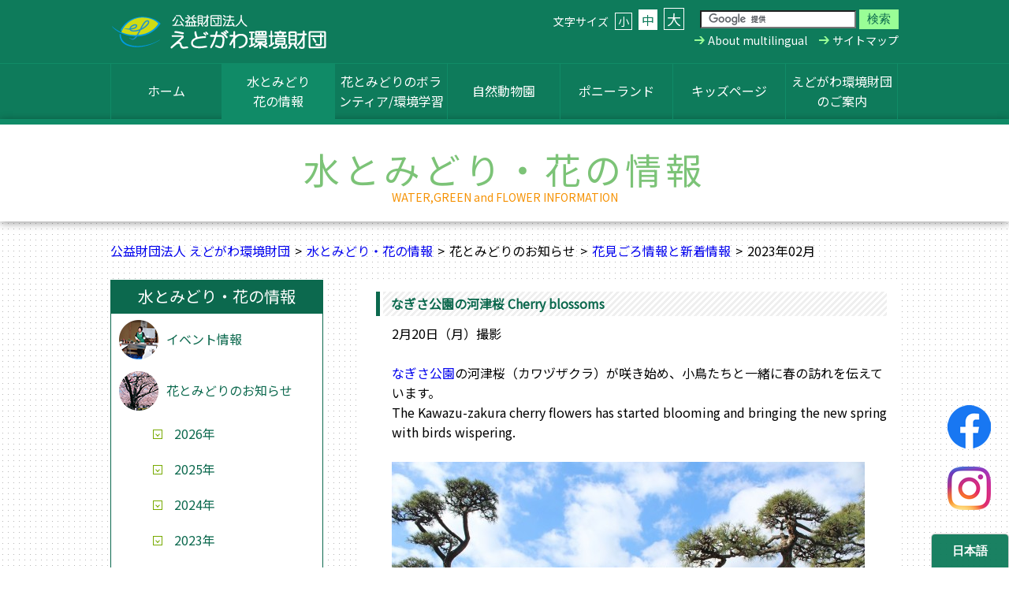

--- FILE ---
content_type: text/html
request_url: https://www.edogawa-kankyozaidan.jp/nature/flower/migoro/2023-02/
body_size: 40842
content:
<!DOCTYPE html>
<html lang="ja">
<head>
	<meta http-equiv="Content-Type" content="text/html; charset=utf-8">
	<meta name="viewport" content="width=device-width, initial-scale=1.0, minimum-scale=1.0, maximum-scale=4.0, user-scalable=1" />
		<meta property="og:image" content="https://www.edogawa-kankyozaidan.jp/files/open/park_flower_migoro/63f2fb25co1cryxtd3icm_image.jpg" />
		<meta property="og:title" content="なぎさ公園の河津桜  Cherry blossoms" />
	<title>2023年02月 - 花とみどりのお知らせ - 水とみどり・花の情報 - 公益財団法人 えどがわ環境財団</title>
	<link rel="stylesheet" type="text/css" href="/css/reset.css">
<link rel="stylesheet" type="text/css" href="/css/main.css?v=6" media="print, screen and (min-width: 641px)">
<link rel="stylesheet" type="text/css" href="/css/sp/main.css?v=5" media="only screen and (max-width: 640px)">
<link rel="stylesheet" type="text/css" href="/css/common.css?v=2">
	<link rel="stylesheet" type="text/css" href="/css/page/nature.css">
	<!--[if lte IE 8]><script src="/js/html5shiv.js"></script></script><![endif]-->
<script src="//ajax.googleapis.com/ajax/libs/jquery/1.11.1/jquery.min.js"></script>
<script type="text/javascript" src="/js/ch_fontsize.js"></script>
<script type="text/javascript">
$(function() {
	var windowWidth = $(window).width();
	var windowSm = 640;
	if (windowWidth <= windowSm ) {
		var currentScrollY;
		current_scrollY = $(window).scrollTop();
		$("#open_menu").on("click", function() {
			$('body').css( { "position":"fixed","width":"100%","top": -currentScrollY } );
			if($("div#open_menu").hasClass("menu_active")) {
				$("header nav").slideToggle();
				$("div#open_menu").removeClass("menu_active");
				$('main,footer').css({
					transition: "0.3s",
					background: "transparent",
					opacity: "1.0",
				});
			}else{
				$(this).toggleClass("menu_active");
				$("header nav").slideToggle();
				$('main,footer').css({
					transition: "1.0s",
					background: "#000",
					opacity: "0.2",
				});
			}
		});
		$('main').on('touchstart ',function() {
			$('body').css( { "position":"static","width":"auto","top":"auto" } );
			$("html,body").scrollTop(currentScrollY);
			if($("div#open_menu").hasClass("menu_active")) {
				$('header nav').fadeToggle();
				$("div#open_menu").removeClass("menu_active");
				$('main,footer').css({
					transition: "0.3s",
					background: "transparent",
					opacity: "1.0",
				});
			}
		});
		$('.pagelist li a').each(function() {
			if($(this).children('img').length){
				var pagelist_icon;
				pagelist_icon = $(this).children('img').attr('src');
				pagelist_icon = pagelist_icon.replace("button","icon");
				$(this).css('background-image', 'url('+pagelist_icon+')');
			}
		});

		$('.ttc').each(function() {
			var str = $(this).html();
			$(this).html($('<a>').attr('href', 'tel:' + $(this).text().replace(/-/g, '')).append(str + '</a>'));
		});
	}
	$('#submit').prop('disabled', true);
	$('[type="radio"]').on('click', function() {
		$('#submit').prop('disabled', false);
	});

	$(".ewu_toggle").click(function() {
		$(this).next().slideToggle(500);
		return false;
	});

});
var _gaq = _gaq || [];
_gaq.push(['_setAccount', 'UA-25989071-1']);
_gaq.push(['_trackPageview']);
</script>
<script async src="https://www.googletagmanager.com/gtag/js?id=G-PGESF2R2Q5"></script>
<script>
  window.dataLayer = window.dataLayer || [];
  function gtag(){ dataLayer.push(arguments); }
  gtag('js', new Date());

  gtag('config', 'G-PGESF2R2Q5');
</script>

<script src="//d.bablic.com/snippet/5e8be41dc8ff600001398500.js?version=3.9"></script>	<script>
		$(function(){
			$(".toggle_year a").on("click", function() {
				$(this).next().slideToggle(1000);
			});
		});	
	</script>
</head>
<body id="nature">
<header>
	<div class="brand">
		<h1><a href="/"><img src="/img/brand.png" alt="公益財団法人 えどがわ環境財団" width="275" height="45" /></a></h1>
		<fieldset id="gs">
			<form action="//www.google.com/cse" id="cse-search-box">
				<div>
					<input type="hidden" name="cx" value="010366806805233613526:4iqzrovuq-u" />
					<input type="hidden" name="ie" value="UTF-8" />
					<input type="text" id="q" name="q" />
					<input type="submit" name="sa" value="検索" class="button_submit" />
				</div>
			</form>
			<script type="text/javascript" src="//www.google.com/cse/brand?form=cse-search-box&amp;lang=ja"></script>
		</fieldset>
		<div id="ch_size">
			文字サイズ
			<a class="ch_small" onclick="ch_font_small(this)" onkeypress="ch_font_small(this)">小</a>
			<a class="ch_medium" onclick="ch_font_middle(this)" onkeypress="ch_font_middle(this)" id="now_size">中</a>
			<a class="ch_large" onclick="ch_font_large(this)" onkeypress="ch_font_large(this)">大</a>
		</div>
		<ul class="link">
			<li class="multilingual"><a href="/multilingual/">About multilingual</a></li>
			<li class="sitemap"><a href="/sitemap/">サイトマップ</a></li>
		</ul>
	</div>
	<div id="open_menu"><img src="/img/open_menu.svg" alt="menu"><br>MENU</div>
	<nav>
		<ul>
			<li class=""><a href="/">ホーム</a></li>
			<li class="nature"><a href="/nature/">水とみどり<br>花の情報</a></li>
			<li class="volunteer"><a href="/volunteer/">花とみどりのボランティア/環境学習</a></li>
			<li class="zoo"><a href="/zoo/">自然動物園</a></li>
			<li class="pony"><a href="/pony/">ポニーランド</a></li>
			<li class="kids"><a href="/kids/">キッズページ</a></li>
			<li class="about"><a href="/about/">えどがわ環境財団のご案内</a></li>
		</ul>
	</nav>
</header>
<h2>水とみどり・花の情報<span>WATER,GREEN and FLOWER INFORMATION</span></h2>
<main>
	<div id="topicpath">
		<ul>
			<li><a href="http://www.edogawa-kankyozaidan.jp">公益財団法人 えどがわ環境財団</a></li><li><a href="/nature/">水とみどり・花の情報</a></li><li>花とみどりのお知らせ</li><li><a href="/nature/flower/migoro/">花見ごろ情報と新着情報</a></li><li>2023年02月</li>
		</ul>
	</div>
	<section>
					<section id="flower_590">
				<h4>なぎさ公園の河津桜  Cherry blossoms</h4>
				<p>2月20日（月）撮影</p>
<p>&nbsp;</p>
<p><a href="https://www.city.edogawa.tokyo.jp/e066/kuseijoho/gaiyo/shisetsuguide/bunya/koendobutsuen/c_recreation/nagisa.html">なぎさ公園</a>の河津桜（カワヅザクラ）が咲き始め、小鳥たちと一緒に春の訪れを伝えています。</p>
<p>The Kawazu-zakura cherry flowers has started blooming and bringing the new spring with birds wispering.&nbsp;</p>
<p>&nbsp;</p>
<p><img src="/files/file/2d397f98e03389c67d7e7285b07f639d.jpg" width="600" /></p>
<p>春になるとツツジが咲き揃う展望の丘を下から撮りました。</p>
<p>You will be able to enjoy azarea flowers in this coming spring.</p>
<p>&nbsp;</p>
<p><img src="/files/file/9dfafcb662c2275497c532efe8fa6285.jpg" width="600" /></p>
<p>河津桜は、寒緋桜（カンヒザクラ）と大島桜（オオシマザクラ）との自然交配種と推定されています。</p>
<p>Kawazu-zakura has a roots of mixed Kanhi-zakura and Ooshima-zakura.</p>
<p>&nbsp;</p>
<p><img src="/files/file/613934740408814a60bb9d077051fa98.jpg" width="600" /></p>
<p>明るいピンクの河津桜は、おおむね１カ月ほど開花を楽しむことができます。ソメイヨシノよりだいぶ長い！</p>
<p>We can see the bloosom for about one month. It would be longer than the Somei-yoshino sakura cherries.</p>
<p>&nbsp;</p>
<p><img src="/files/file/9d949fdb0b4aed0e540ff372d93bdae8.jpg" width="600" height="400" /></p>
<p>&nbsp;現在、2023年11月オープンの<a href="https://www.city.edogawa.tokyo.jp/e081/kuseijoho/keikaku/bungakukan/index.html">魔法の文学館～江戸川区角野栄子児童文学館～</a>が建設中で工事を行っています。下の歩道から遠目で河津桜がご覧いただけます。</p>
<p><span style="font-size: 14px;">※南側の園路は入ることができません。</span></p>
<p><span style="font-size: 14px;">Unfornunately, there is a fence for the Kadoni Eiko's new facirity but you can enjoy the fine view from another walking course.</span></p>
<p>&nbsp;</p>
<p><img src="/files/file/ab5d35b7c578f6a17730c6de8416393d.jpg" alt="" width="600" height="400" /></p>
<p>展望の丘から旧江戸川が眺められます。</p>
<p>満開になった河津桜越しに眺めるのも良さそうですね（^^）</p>
<p>The view of the Edogawa river beyond the Kawazu-zakura.</p>
<p>&nbsp;</p>
<p>&nbsp;</p>
<p>問い合わせは、花とみどりの啓発係まで　03-5662-5542</p>
<p>&nbsp;inquiries : Flower and Green Enlightenment Subsection&nbsp;</p>
				<br>
				<p class="contents_date">2023年02月20日</p>
			</section>
					<section id="flower_587">
				<h4>葛西臨海公園の水仙　daffodils</h4>
				<p>２月２日（木）撮影</p>
<p>&nbsp;</p>
<p>冬の曇り空の下でも、春を告げる花「水仙」は<a href="https://www.city.edogawa.tokyo.jp/e066/kuseijoho/gaiyo/shisetsuguide/bunya/koendobutsuen/kasai.html">葛西臨海公園</a>でいきいきと咲いていました。なんと、その数５万７千球！</p>
<p>この水仙を見ながらパフォーマンスやフードが楽しめる<span style="color: #ffff99; background-color: #ff9900;"><a href="https://www.edogawa-kankyozaidan.jp/nature/event/985/"><span style="color: #ffffff;">水仙まつり</span></a></span>は２月１１日(土)、　１２(日)に行われます！</p>
<p>まだ寒い日は続きますが、イベントに参加して暖かくなりましょう（^^）</p>
<p>&nbsp;</p>
<p>The daffodills bloom to say that spring is coming even under the winter cold cloudy day. There are 57,000 bulbs of daffodils at the Kasai Rinkai Koen Park, Wow!!</p>
<p>It's on 11th and 12th of this month the event Suisen-Matsuri you can enjoy performances and stand shop foods with watching the flowers.</p>
<p>It's been cold days but why don't you to have fun coming to the event? (^^)</p>
<p>&nbsp;</p>
<p><img src="/files/file/05c2dd345a6ab6b4f90c84bbd5c4a3f7.jpg" width="600" /></p>
<p><img src="/files/file/899bf680ebd3472c35589ced572cac1b.jpg" width="600" /></p>
<p><img src="/files/file/f473292328801ad9c5e8b4b0d440e15e.jpg" width="600" /></p>
<p>&nbsp;是非、<a href="https://www.edogawa-kankyozaidan.jp/nature/event/985/">水仙まつり</a>にお越しください♪</p>
<p>See you at the Rinkai Koen Park!!&nbsp;</p>
<p>&nbsp;</p>
<p>&nbsp;</p>
<p>問い合わせは、花とみどりの啓発係まで　03-5662-5542</p>
<p>&nbsp;inquiries : Flower and Green Enlightenment Subsection&nbsp;</p>
<p>&nbsp;</p>
				<br>
				<p class="contents_date">2023年02月06日</p>
			</section>
					<section id="flower_586">
				<h4>桜の苔玉　moss-balls</h4>
				<p>２月３日（金）撮影</p>
<p>&nbsp;</p>
<p>ボランティアさんたち（花とみどりの応援団）と一緒に<a href="https://www.edogawa-kankyozaidan.jp/volunteer/wakabato/">わかばと花工房</a>で桜の苔玉（こけだま）を作りました！</p>
<p>こちらは２月１１日(土)･１２(日)に<a href="https://www.city.edogawa.tokyo.jp/e066/kuseijoho/gaiyo/shisetsuguide/bunya/koendobutsuen/kasai.html">葛西臨海公園</a>で行われる<span style="color: #ffff99; background-color: #ff9900;"><a href="https://www.edogawa-kankyozaidan.jp/nature/event/985/"><span style="color: #ffffff;">水仙まつり</span></a></span>で販売します。</p>
<p>作り方をご紹介します！</p>
<p>&nbsp;</p>
<p>Volunteers and we made "Moss-Balls" to sell them at the Suisen-Matsuri festa in the Kasai Rinkai Koen park on Feb. 11th Sat., 12th Sun.</p>
<p>Let us show you how to make tha moss-balls.</p>
<p>&nbsp;</p>
<p><img src="/files/file/bb8f9f2ecf478affb6ab888f5c493a03.jpg" alt="" width="600" /></p>
<p>はじめに粘土のような粘性があるケト土を使用します。触ると気持ちいい～!!</p>
<p>Make it by wetty soil named "Keto-Tsuch" in Japanese.&nbsp;</p>
<p>&nbsp;</p>
<p><img src="/files/file/3abe2e488dee4e858b8db7178148c1be.jpg" alt="" width="600" /></p>
<p>また旭山という桜の樹種を使用します。</p>
<p>This tree is a kind of Sakura(cherry) tree named Asahiyama.</p>
<p>&nbsp;</p>
<p><img src="/files/file/eb167464dac420514194d25071bba90c.jpg" alt="" width="300" /><img src="/files/file/2434a1ee516f293418bfbea333d2257e.jpg" alt="" width="300" /></p>
<p>続いてポットから出して土を取り除き、根っこを水洗いをします。</p>
<p>Wash roots by water.</p>
<p>&nbsp;</p>
<p><img src="/files/file/f1a8cb023b89d0f8ea67c583592ab420.jpg" alt="" width="600" /></p>
<p>その後、ケト土を根っこの部分に丸めながらくっつけます。</p>
<p>Cover the roots by the Keto-Tsuchi soil like making a small ball.</p>
<p>&nbsp;</p>
<p><img src="/files/file/530f098ffaaa27ebe26c2dbeac36e43f.jpg" alt="" width="600" /></p>
<p>丸まったケト土に苔をつけていきます。糸でとめたら完成！</p>
<p>Then cover the ball by moss!!</p>
<p>&nbsp;</p>
<p><img src="/files/file/19ed0ab9d6082fff8d3a491541d5a5b9.jpg" alt="" width="600" /></p>
<p>制作した桜の苔玉がとても可愛らしい印象です。桜が咲くのが楽しみですね♪</p>
<p>What do you think this?&nbsp; Can't wait the Cherry blossom season, right?</p>
<p>&nbsp;</p>
<p><img src="/files/file/5acb5866bbe80fcb3083ccbec8ffda05.jpg" alt="" width="600" /></p>
<p>　　　　　　　　　　　　　　　　　　　　　　<span style="font-size: 14px;">※開花イメージ image of blooming</span></p>
<p>&nbsp;</p>
<p>皆さん<a href="https://www.edogawa-kankyozaidan.jp/nature/event/985/">水仙まつり</a>は２月１１日(土)･１２(日)で<a href="https://www.city.edogawa.tokyo.jp/e066/kuseijoho/gaiyo/shisetsuguide/bunya/koendobutsuen/kasai.html">葛西臨海公園</a>です！</p>
<p>ぜひ私たちが一生懸命作った桜の苔玉を買いに来てね～（^^）</p>
<p>お待ちしてます♪</p>
<p>The Suisen-Matsri fes will take place on Feb. 11th Sat., 12th Sun.</p>
<p>We welcome you to come up to our flower and moss-ball introducing booth.</p>
<p>&nbsp;</p>
<p>&nbsp;</p>
<p>問い合わせは、花とみどりの啓発係まで　03-5662-5542</p>
<p>&nbsp;inquiries : Flower and Green Enlightenment Subsection&nbsp;</p>
<p>&nbsp;</p>
				<br>
				<p class="contents_date">2023年02月03日</p>
			</section>
					<section id="flower_585">
				<h4>チャレンジ・ザ・ドリーム</h4>
				<p>2月1日（水）撮影</p>
<p>&nbsp;</p>
<p>職場体験の<span style="color: #333399;"><a href="https://www.city.edogawa.tokyo.jp/e070/kosodate/kyoiku/kyouiku/tokushoku/challenge_the_dream.html"><span style="color: #ccffcc; background-color: #000080;"><span style="background-color: #008000;">チャレンジ・ザ・ドリーム</span></span></a></span>が実施されました。</p>
<p>&nbsp;</p>
<p>小岩第三中学校の生徒さんが、えどがわ環境財団のお仕事を体験しました。&nbsp;</p>
<p>&nbsp;<a href="https://www.edogawa-kankyozaidan.jp/volunteer/wakabato/">わかばと花工房</a>でリサイクル用として持ち込まれた土を天日干しをし、日光消毒を行いました。それらを振るい機にかける作業を一生懸命に行っていました。</p>
<p>&nbsp;</p>
<p>最後まで4人で協力しながら指示された作業に取り組んでいて、感心です。</p>
<p>これからもいろんなことにチャレンジを続けて欲しいですね♪</p>
<p>&nbsp;</p>
<p>&nbsp;The Edogawa City has a program named "Challenge the Dream" for junior high students to have a working experience.</p>
<p>&nbsp;Some of students from Koiwa-Daisan junior high school had experiences of the Edogawa Environment Foundation jobs.&nbsp;</p>
<p>&nbsp;They worked for remaking soil for plant which Edogawa city citizens brought in as a recycle.</p>
<p>&nbsp;The students really worked well. We just hope them to have many new challenges in their life.</p>
<p>&nbsp;</p>
<p>&nbsp;</p>
<p><img src="/files/file/e6a637f7a70159844cdd9f0173ebfce7.jpg" alt="" width="600" /></p>
<p>土を天日干ししています。 Dry soil under the sunshine.</p>
<p>&nbsp;</p>
<p>&nbsp;<img src="/files/file/0b3fbe8dc8fa71b31239e8d52c47879a.jpg" alt="" width="600" /></p>
<p>土ふるいをして、土の再生のための下処理を行っています。</p>
<p>Put things out eccept plant soil.</p>
<p>&nbsp;</p>
<p><img src="/files/file/31d997896f6ba653bfe55d8846423084.jpg" alt="" width="600" /></p>
<p>わかばと花工房で生産した腐葉土を袋詰めしています。</p>
<p>Put mulch made at the Wakabato Flower Garden in a plastic bags to keep them.&nbsp;</p>
<p>&nbsp;</p>
<p><img src="/files/file/da7a30a61fb6619a12fb7496cd288539.jpg" alt="" width="600" /></p>
<p>再利用のために持ち込まれた土の一部を江戸川グランドに搬入し、野球場の外野の外側の整備に活用しています。</p>
<p>Some of the soil be used for keep the baceball ground condition good.</p>
<p>&nbsp;</p>
<p>&nbsp;</p>
<p>&nbsp;</p>
<p><span style="font-size: 18px;">問い合わせは、花とみどりの啓発係まで　<span style="color: #008000;">03-5662-5542</span></span></p>
<p><span style="font-size: 18px;">&nbsp;inquiries : Flower and Green Enlightenment Subsection&nbsp;</span></p>
<p>&nbsp;</p>
<p>&nbsp;</p>
<p>&nbsp;</p>
				<br>
				<p class="contents_date">2023年02月02日</p>
			</section>
				<div class="pager">
							<p class="left"><a href="/nature/flower/migoro/2023-01/">&lt; 2023年01月の記事</a></p>
										<p class="right"><a href="/nature/flower/migoro/2023-03/">2023年03月の記事 &gt;</a></p>
					</div>
		<div id="enquete">
	<strong>より良いサイトへと改善するためにみなさまのご意見をお聞かせください</strong>
	<form action="/feedback/" method="post" target="_blank">
		<p>
			このページの情報は皆様のお役に立ちましたか？（必須）<br>
			<label><input type="radio" name="point" value="はい">はい</label>
			<label><input type="radio" name="point" value="いいえ">いいえ</label>
		</p>
		<p>
			このページに対するご意見・ご要望がありましたらご記入ください。（任意）<br />
			なお、ご意見お問い合わせへの返信は行っておりませんのでご了承ください。<br>
		</p>
		<textarea name="text" rows="2" cols="45"></textarea>
		<input type="hidden" value="/nature/flower/migoro/2023-02/" name="pageurl">
		<input type="submit" id="submit" value="送信">
	</form>
</div>
	</section>
	<nav>
	<b class="largetitle">水とみどり・花の情報</b>
	<ul>
		<li class="event"><a href="/nature/event/">イベント情報</a></li>
		<li class="flower"><a href="/nature/flower/migoro/">花とみどりのお知らせ</a></li>
																			<li class="second toggle_year"><a>2026年</a>
						<ul>
																			<li class="second"><a href="/nature/flower/migoro/2026-01/">2026年01月の記事</a></li>
																					</ul>
					</li>
					<li class="second toggle_year"><a>2025年</a>
						<ul>
													<li class="second"><a href="/nature/flower/migoro/2025-12/">2025年12月の記事</a></li>
															<li class="second"><a href="/nature/flower/migoro/2025-11/">2025年11月の記事</a></li>
															<li class="second"><a href="/nature/flower/migoro/2025-10/">2025年10月の記事</a></li>
															<li class="second"><a href="/nature/flower/migoro/2025-09/">2025年09月の記事</a></li>
															<li class="second"><a href="/nature/flower/migoro/2025-08/">2025年08月の記事</a></li>
															<li class="second"><a href="/nature/flower/migoro/2025-07/">2025年07月の記事</a></li>
															<li class="second"><a href="/nature/flower/migoro/2025-06/">2025年06月の記事</a></li>
															<li class="second"><a href="/nature/flower/migoro/2025-05/">2025年05月の記事</a></li>
															<li class="second"><a href="/nature/flower/migoro/2025-04/">2025年04月の記事</a></li>
															<li class="second"><a href="/nature/flower/migoro/2025-03/">2025年03月の記事</a></li>
															<li class="second"><a href="/nature/flower/migoro/2025-02/">2025年02月の記事</a></li>
															<li class="second"><a href="/nature/flower/migoro/2025-01/">2025年01月の記事</a></li>
																					</ul>
					</li>
					<li class="second toggle_year"><a>2024年</a>
						<ul>
													<li class="second"><a href="/nature/flower/migoro/2024-12/">2024年12月の記事</a></li>
															<li class="second"><a href="/nature/flower/migoro/2024-11/">2024年11月の記事</a></li>
															<li class="second"><a href="/nature/flower/migoro/2024-10/">2024年10月の記事</a></li>
															<li class="second"><a href="/nature/flower/migoro/2024-09/">2024年09月の記事</a></li>
															<li class="second"><a href="/nature/flower/migoro/2024-08/">2024年08月の記事</a></li>
															<li class="second"><a href="/nature/flower/migoro/2024-07/">2024年07月の記事</a></li>
															<li class="second"><a href="/nature/flower/migoro/2024-06/">2024年06月の記事</a></li>
															<li class="second"><a href="/nature/flower/migoro/2024-05/">2024年05月の記事</a></li>
															<li class="second"><a href="/nature/flower/migoro/2024-04/">2024年04月の記事</a></li>
															<li class="second"><a href="/nature/flower/migoro/2024-03/">2024年03月の記事</a></li>
															<li class="second"><a href="/nature/flower/migoro/2024-02/">2024年02月の記事</a></li>
															<li class="second"><a href="/nature/flower/migoro/2024-01/">2024年01月の記事</a></li>
																					</ul>
					</li>
					<li class="second toggle_year"><a>2023年</a>
						<ul>
													<li class="second"><a href="/nature/flower/migoro/2023-12/">2023年12月の記事</a></li>
															<li class="second"><a href="/nature/flower/migoro/2023-11/">2023年11月の記事</a></li>
															<li class="second"><a href="/nature/flower/migoro/2023-10/">2023年10月の記事</a></li>
															<li class="second"><a href="/nature/flower/migoro/2023-09/">2023年09月の記事</a></li>
															<li class="second"><a href="/nature/flower/migoro/2023-08/">2023年08月の記事</a></li>
															<li class="second"><a href="/nature/flower/migoro/2023-07/">2023年07月の記事</a></li>
															<li class="second"><a href="/nature/flower/migoro/2023-06/">2023年06月の記事</a></li>
															<li class="second"><a href="/nature/flower/migoro/2023-05/">2023年05月の記事</a></li>
															<li class="second"><a href="/nature/flower/migoro/2023-04/">2023年04月の記事</a></li>
															<li class="second"><a href="/nature/flower/migoro/2023-03/">2023年03月の記事</a></li>
															<li class="second"><a href="/nature/flower/migoro/2023-02/">2023年02月の記事</a></li>
															<li class="second"><a href="/nature/flower/migoro/2023-01/">2023年01月の記事</a></li>
																					</ul>
					</li>
					<li class="second toggle_year"><a>2022年</a>
						<ul>
													<li class="second"><a href="/nature/flower/migoro/2022-12/">2022年12月の記事</a></li>
															<li class="second"><a href="/nature/flower/migoro/2022-11/">2022年11月の記事</a></li>
															<li class="second"><a href="/nature/flower/migoro/2022-10/">2022年10月の記事</a></li>
															<li class="second"><a href="/nature/flower/migoro/2022-09/">2022年09月の記事</a></li>
															<li class="second"><a href="/nature/flower/migoro/2022-08/">2022年08月の記事</a></li>
															<li class="second"><a href="/nature/flower/migoro/2022-07/">2022年07月の記事</a></li>
															<li class="second"><a href="/nature/flower/migoro/2022-06/">2022年06月の記事</a></li>
															<li class="second"><a href="/nature/flower/migoro/2022-05/">2022年05月の記事</a></li>
															<li class="second"><a href="/nature/flower/migoro/2022-04/">2022年04月の記事</a></li>
															<li class="second"><a href="/nature/flower/migoro/2022-03/">2022年03月の記事</a></li>
															<li class="second"><a href="/nature/flower/migoro/2022-02/">2022年02月の記事</a></li>
															<li class="second"><a href="/nature/flower/migoro/2022-01/">2022年01月の記事</a></li>
																					</ul>
					</li>
					<li class="second toggle_year"><a>2021年</a>
						<ul>
													<li class="second"><a href="/nature/flower/migoro/2021-12/">2021年12月の記事</a></li>
															<li class="second"><a href="/nature/flower/migoro/2021-11/">2021年11月の記事</a></li>
															<li class="second"><a href="/nature/flower/migoro/2021-10/">2021年10月の記事</a></li>
															<li class="second"><a href="/nature/flower/migoro/2021-06/">2021年06月の記事</a></li>
															<li class="second"><a href="/nature/flower/migoro/2021-05/">2021年05月の記事</a></li>
															<li class="second"><a href="/nature/flower/migoro/2021-04/">2021年04月の記事</a></li>
															<li class="second"><a href="/nature/flower/migoro/2021-03/">2021年03月の記事</a></li>
															<li class="second"><a href="/nature/flower/migoro/2021-02/">2021年02月の記事</a></li>
															<li class="second"><a href="/nature/flower/migoro/2021-01/">2021年01月の記事</a></li>
																					</ul>
					</li>
					<li class="second toggle_year"><a>2020年</a>
						<ul>
													<li class="second"><a href="/nature/flower/migoro/2020-12/">2020年12月の記事</a></li>
															<li class="second"><a href="/nature/flower/migoro/2020-11/">2020年11月の記事</a></li>
															<li class="second"><a href="/nature/flower/migoro/2020-10/">2020年10月の記事</a></li>
															<li class="second"><a href="/nature/flower/migoro/2020-03/">2020年03月の記事</a></li>
															<li class="second"><a href="/nature/flower/migoro/2020-02/">2020年02月の記事</a></li>
															<li class="second"><a href="/nature/flower/migoro/2020-01/">2020年01月の記事</a></li>
																					</ul>
					</li>
					<li class="second toggle_year"><a>2019年</a>
						<ul>
													<li class="second"><a href="/nature/flower/migoro/2019-12/">2019年12月の記事</a></li>
															<li class="second"><a href="/nature/flower/migoro/2019-11/">2019年11月の記事</a></li>
															<li class="second"><a href="/nature/flower/migoro/2019-10/">2019年10月の記事</a></li>
															<li class="second"><a href="/nature/flower/migoro/2019-09/">2019年09月の記事</a></li>
															<li class="second"><a href="/nature/flower/migoro/2019-08/">2019年08月の記事</a></li>
															<li class="second"><a href="/nature/flower/migoro/2019-07/">2019年07月の記事</a></li>
															<li class="second"><a href="/nature/flower/migoro/2019-06/">2019年06月の記事</a></li>
															<li class="second"><a href="/nature/flower/migoro/2019-05/">2019年05月の記事</a></li>
															<li class="second"><a href="/nature/flower/migoro/2019-04/">2019年04月の記事</a></li>
															<li class="second"><a href="/nature/flower/migoro/2019-03/">2019年03月の記事</a></li>
															<li class="second"><a href="/nature/flower/migoro/2019-02/">2019年02月の記事</a></li>
															<li class="second"><a href="/nature/flower/migoro/2019-01/">2019年01月の記事</a></li>
																					</ul>
					</li>
					<li class="second toggle_year"><a>2018年</a>
						<ul>
													<li class="second"><a href="/nature/flower/migoro/2018-11/">2018年11月の記事</a></li>
															<li class="second"><a href="/nature/flower/migoro/2018-10/">2018年10月の記事</a></li>
															<li class="second"><a href="/nature/flower/migoro/2018-09/">2018年09月の記事</a></li>
															<li class="second"><a href="/nature/flower/migoro/2018-08/">2018年08月の記事</a></li>
															<li class="second"><a href="/nature/flower/migoro/2018-06/">2018年06月の記事</a></li>
															<li class="second"><a href="/nature/flower/migoro/2018-05/">2018年05月の記事</a></li>
															<li class="second"><a href="/nature/flower/migoro/2018-04/">2018年04月の記事</a></li>
															<li class="second"><a href="/nature/flower/migoro/2018-03/">2018年03月の記事</a></li>
															<li class="second"><a href="/nature/flower/migoro/2018-02/">2018年02月の記事</a></li>
															<li class="second"><a href="/nature/flower/migoro/2018-01/">2018年01月の記事</a></li>
																					</ul>
					</li>
					<li class="second toggle_year"><a>2017年</a>
						<ul>
													<li class="second"><a href="/nature/flower/migoro/2017-12/">2017年12月の記事</a></li>
															<li class="second"><a href="/nature/flower/migoro/2017-11/">2017年11月の記事</a></li>
															<li class="second"><a href="/nature/flower/migoro/2017-10/">2017年10月の記事</a></li>
															<li class="second"><a href="/nature/flower/migoro/2017-09/">2017年09月の記事</a></li>
															<li class="second"><a href="/nature/flower/migoro/2017-08/">2017年08月の記事</a></li>
															<li class="second"><a href="/nature/flower/migoro/2017-07/">2017年07月の記事</a></li>
															<li class="second"><a href="/nature/flower/migoro/2017-06/">2017年06月の記事</a></li>
															<li class="second"><a href="/nature/flower/migoro/2017-05/">2017年05月の記事</a></li>
															<li class="second"><a href="/nature/flower/migoro/2017-04/">2017年04月の記事</a></li>
															<li class="second"><a href="/nature/flower/migoro/2017-03/">2017年03月の記事</a></li>
															<li class="second"><a href="/nature/flower/migoro/2017-02/">2017年02月の記事</a></li>
															<li class="second"><a href="/nature/flower/migoro/2017-01/">2017年01月の記事</a></li>
																					</ul>
					</li>
					<li class="second toggle_year"><a>2016年</a>
						<ul>
													<li class="second"><a href="/nature/flower/migoro/2016-12/">2016年12月の記事</a></li>
															<li class="second"><a href="/nature/flower/migoro/2016-11/">2016年11月の記事</a></li>
															<li class="second"><a href="/nature/flower/migoro/2016-10/">2016年10月の記事</a></li>
															<li class="second"><a href="/nature/flower/migoro/2016-09/">2016年09月の記事</a></li>
															<li class="second"><a href="/nature/flower/migoro/2016-08/">2016年08月の記事</a></li>
															<li class="second"><a href="/nature/flower/migoro/2016-07/">2016年07月の記事</a></li>
															<li class="second"><a href="/nature/flower/migoro/2016-06/">2016年06月の記事</a></li>
															<li class="second"><a href="/nature/flower/migoro/2016-05/">2016年05月の記事</a></li>
															<li class="second"><a href="/nature/flower/migoro/2016-04/">2016年04月の記事</a></li>
															<li class="second"><a href="/nature/flower/migoro/2016-03/">2016年03月の記事</a></li>
															<li class="second"><a href="/nature/flower/migoro/2016-02/">2016年02月の記事</a></li>
															<li class="second"><a href="/nature/flower/migoro/2016-01/">2016年01月の記事</a></li>
																					</ul>
					</li>
					<li class="second toggle_year"><a>2015年</a>
						<ul>
													<li class="second"><a href="/nature/flower/migoro/2015-12/">2015年12月の記事</a></li>
															<li class="second"><a href="/nature/flower/migoro/2015-10/">2015年10月の記事</a></li>
															<li class="second"><a href="/nature/flower/migoro/2015-09/">2015年09月の記事</a></li>
															<li class="second"><a href="/nature/flower/migoro/2015-08/">2015年08月の記事</a></li>
															<li class="second"><a href="/nature/flower/migoro/2015-07/">2015年07月の記事</a></li>
															<li class="second"><a href="/nature/flower/migoro/2015-06/">2015年06月の記事</a></li>
															<li class="second"><a href="/nature/flower/migoro/2015-05/">2015年05月の記事</a></li>
															<li class="second"><a href="/nature/flower/migoro/2015-04/">2015年04月の記事</a></li>
															<li class="second"><a href="/nature/flower/migoro/2015-03/">2015年03月の記事</a></li>
															<li class="second"><a href="/nature/flower/migoro/2015-02/">2015年02月の記事</a></li>
															<li class="second"><a href="/nature/flower/migoro/2015-01/">2015年01月の記事</a></li>
																					</ul>
					</li>
					<li class="second toggle_year"><a>2014年</a>
						<ul>
													<li class="second"><a href="/nature/flower/migoro/2014-10/">2014年10月の記事</a></li>
															<li class="second"><a href="/nature/flower/migoro/2014-09/">2014年09月の記事</a></li>
															<li class="second"><a href="/nature/flower/migoro/2014-08/">2014年08月の記事</a></li>
															<li class="second"><a href="/nature/flower/migoro/2014-07/">2014年07月の記事</a></li>
															<li class="second"><a href="/nature/flower/migoro/2014-06/">2014年06月の記事</a></li>
															<li class="second"><a href="/nature/flower/migoro/2014-05/">2014年05月の記事</a></li>
															<li class="second"><a href="/nature/flower/migoro/2014-04/">2014年04月の記事</a></li>
															<li class="second"><a href="/nature/flower/migoro/2014-03/">2014年03月の記事</a></li>
															<li class="second"><a href="/nature/flower/migoro/2014-02/">2014年02月の記事</a></li>
															<li class="second"><a href="/nature/flower/migoro/2014-01/">2014年01月の記事</a></li>
																					</ul>
					</li>
					<li class="second toggle_year"><a>2013年</a>
						<ul>
													<li class="second"><a href="/nature/flower/migoro/2013-12/">2013年12月の記事</a></li>
															<li class="second"><a href="/nature/flower/migoro/2013-11/">2013年11月の記事</a></li>
															<li class="second"><a href="/nature/flower/migoro/2013-10/">2013年10月の記事</a></li>
															<li class="second"><a href="/nature/flower/migoro/2013-09/">2013年09月の記事</a></li>
															<li class="second"><a href="/nature/flower/migoro/2013-08/">2013年08月の記事</a></li>
															<li class="second"><a href="/nature/flower/migoro/2013-07/">2013年07月の記事</a></li>
															<li class="second"><a href="/nature/flower/migoro/2013-06/">2013年06月の記事</a></li>
															<li class="second"><a href="/nature/flower/migoro/2013-05/">2013年05月の記事</a></li>
															<li class="second"><a href="/nature/flower/migoro/2013-04/">2013年04月の記事</a></li>
															<li class="second"><a href="/nature/flower/migoro/2013-03/">2013年03月の記事</a></li>
															<li class="second"><a href="/nature/flower/migoro/2013-02/">2013年02月の記事</a></li>
															<li class="second"><a href="/nature/flower/migoro/2013-01/">2013年01月の記事</a></li>
																					</ul>
					</li>
					<li class="second toggle_year"><a>2012年</a>
						<ul>
													<li class="second"><a href="/nature/flower/migoro/2012-12/">2012年12月の記事</a></li>
															<li class="second"><a href="/nature/flower/migoro/2012-11/">2012年11月の記事</a></li>
															<li class="second"><a href="/nature/flower/migoro/2012-10/">2012年10月の記事</a></li>
															<li class="second"><a href="/nature/flower/migoro/2012-09/">2012年09月の記事</a></li>
															<li class="second"><a href="/nature/flower/migoro/2012-08/">2012年08月の記事</a></li>
															<li class="second"><a href="/nature/flower/migoro/2012-07/">2012年07月の記事</a></li>
															<li class="second"><a href="/nature/flower/migoro/2012-06/">2012年06月の記事</a></li>
															<li class="second"><a href="/nature/flower/migoro/2012-05/">2012年05月の記事</a></li>
															<li class="second"><a href="/nature/flower/migoro/2012-04/">2012年04月の記事</a></li>
															<li class="second"><a href="/nature/flower/migoro/2012-03/">2012年03月の記事</a></li>
															<li class="second"><a href="/nature/flower/migoro/2012-02/">2012年02月の記事</a></li>
															<li class="second"><a href="/nature/flower/migoro/2012-01/">2012年01月の記事</a></li>
																					</ul>
					</li>
					<li class="second toggle_year"><a>2011年</a>
						<ul>
													<li class="second"><a href="/nature/flower/migoro/2011-12/">2011年12月の記事</a></li>
															<li class="second"><a href="/nature/flower/migoro/2011-11/">2011年11月の記事</a></li>
															<li class="second"><a href="/nature/flower/migoro/2011-10/">2011年10月の記事</a></li>
															<li class="second"><a href="/nature/flower/migoro/2011-08/">2011年08月の記事</a></li>
															<li class="second"><a href="/nature/flower/migoro/2011-07/">2011年07月の記事</a></li>
															<li class="second"><a href="/nature/flower/migoro/2011-06/">2011年06月の記事</a></li>
															<li class="second"><a href="/nature/flower/migoro/2011-05/">2011年05月の記事</a></li>
															<li class="second"><a href="/nature/flower/migoro/2011-02/">2011年02月の記事</a></li>
																					</ul>
					</li>
					<li class="second toggle_year"><a>2010年</a>
						<ul>
													<li class="second"><a href="/nature/flower/migoro/2010-11/">2010年11月の記事</a></li>
															<li class="second"><a href="/nature/flower/migoro/2010-10/">2010年10月の記事</a></li>
															<li class="second"><a href="/nature/flower/migoro/2010-09/">2010年09月の記事</a></li>
										</ul>
			</li>
				<li class="sakuralist second"><a href="/nature/flower/sakuralist/">さくら名所一覧</a></li>
					<li class="second page_flowering"><a href="/nature/flower/flowering/">花の開花予定カレンダー</a></li>
					<li class="second page_spring"><a href="/nature/flower/spring/">春の花</a></li>
					<li class="second page_summer"><a href="/nature/flower/summer/">夏の花</a></li>
					<li class="second page_autumn"><a href="/nature/flower/autumn/">秋から早春の花</a></li>
				<li class="goout"><a href="/nature/goout/">花とみどりのガイドマップ</a></li>
	</ul>
	<ul class="banner">
			</ul>
</nav>
</main>
<footer>
	<div id="fb_link">
	<a href="https://www.facebook.com/edogawa.kankyozaidan/" target="_blank"><img src="/img/logo_fb.png" alt="" width="55" height="55" /></a>
	<a href="https://www.instagram.com/edogawa.kankyozaidan/" target="_blank"><img src="/img/logo_insta.png" alt="" width="55" height="55" /></a>
</div>
	<div class="wrap">
		<div class="info">
			<b>公益財団法人 えどがわ環境財団</b><br>
			〒132-0031<br>
			江戸川区松島1-44-12 KTパークビル<br>
			TEL : <span class="ttc">03-5662-5541</span><br>
			FAX : 03-3652-1550<br>
			法人番号：3011705001106<br>
			<a href="/privacy/">プライバシーポリシー</a>
		</div>
		<div class="facility_tel">
			<b>【各施設へのお問い合わせ】</b><br>
			<a href="/zoo/218/">自然動物園</a><br>
			　TEL:<span class="ttc">03-3680-0777</span><br>
			<a href="/pony/sinozakipony/">篠崎ポニーランド</a><br>
			　TEL:<span class="ttc">03-3678-7520</span><br>
			<a href="/pony/nagisapony/">なぎさポニーランド</a><br>
			　TEL:<span class="ttc">03-5658-5720</span><br>
		</div>
		<div class="counter">
			<b>ホームページの<br>訪問者数は…</b>
			今　月 : <span class="num">185,237</span><br>
			<p>今年度 : <span class="num">2,216,157</span></p>
			合　計 : <span class="num">29,184,775</span>
		</div>
		<img src="/img/illust_edopyon.png" alt="" width="79" height="124" class="left" />
		<div class="banner">
			<a href="https://www.city.edogawa.tokyo.jp/" target="_blank"><img src="/img/banner_edogawaku.gif" alt="江戸川区" width="130" height="32" /></a><br>
			<a href="https://edogawa-ecocenter.jp/" target="_blank"><img src="/img/bunner_ecocenter.png" alt="えどがわエコセンター" width="130" height="33" /></a>
		</div>
	</div>
	<p class="copyright">(C)2017- Edogawa Environment Foundation.</p>
</footer>
</body>
</html>


--- FILE ---
content_type: text/css
request_url: https://www.edogawa-kankyozaidan.jp/css/common.css?v=2
body_size: 2031
content:
@charset "utf-8";

/*- Table Of Contents -------------------
	1.Semantic
	2.Layout Class
	3.List(ul,ol)
	4.table
---------------------------------------*/

/*--------------------------------------
	Semantic
--------------------------------------*/

a{ text-decoration: none; }
a:link {  }
a:visited {  }
a:hover, a:focus { text-decoration: underline; }
a:active {  }


.underline {
	text-decoration: underline;
}

.important {
	color: #f00;
}

a.link_blank {
	padding-left: 18px;
	background: url("/img/icon_blank.gif") no-repeat left center;
}

a.link_pdf {
	padding-left: 18px;
	background: url("/img/icon_pdf2.gif") no-repeat left center;
}

/*--------------------------------------
	Layout Class
--------------------------------------*/
.t_right {
	text-align: right;
}
.t_left {
	text-align: left;
}
.t_center {
	text-align: center;
}

.right {
	float: right;
}
img.right {
	float: right;
	margin: 0 0 15px 15px;
}

.left {
	float: left;
}
img.left {
	float: left;
	margin: 0 15px 15px 0;
}

section img[style*="float"]{
	margin: 5px;
}

.clear {
	clear: both;
}

.indent {
	margin-left: 1em;
}

/* clearfix */
.clearfix:after {
	content: ".";
	display: block;
	height: 0;
	clear: both;
	visibility: hidden;
}
.clearfix {
	min-height: 1px;
}

img.shadow {
	box-shadow: 10px 10px 20px -10px rgba(0, 0, 0, 0.4);
	margin: 7px 5px 6px 15px;
	padding: 3px;
	border: 1px solid #bbb;
	background: #fff;
}

/*--------------------------------------
	List(ul,ol)
--------------------------------------*/
section ul,
section ol {
	margin-left: 0.5em;
}

section ol li,
section ul li {
	margin-left: 1em;
}

section ul.nomarker li, 
section ol.nomarker li {
	list-style-type: none;
	margin-left: 0;
}

/*--------------------------------------
	table
--------------------------------------*/
table th {
	vertical-align: middle;
}
table td {
	vertical-align: top;
}

table th,
table td {
	padding: 5px 10px;
}

table[border="1"] th,
table[border="1"] td {
	border: 1px #ccc solid;
}

.ewu_toggle+div{
	display: none;
	padding-left: 1em;
}



--- FILE ---
content_type: text/css
request_url: https://www.edogawa-kankyozaidan.jp/css/page/nature.css
body_size: 300
content:
@charset "utf-8";

main nav b.largetitle+ul li.event a {
	background-image: url(/img/icon_nature_event.png);
}
main nav b.largetitle+ul li.flower a {
	background-image: url(/img/icon_volunteer_sakura.png);
}
main nav b.largetitle+ul li.goout a {
	background-image: url(/img/icon_nature_goout.png);
}


--- FILE ---
content_type: image/svg+xml
request_url: https://www.edogawa-kankyozaidan.jp/img/open_menu.svg
body_size: 254
content:
<svg version="1.1" xmlns="http://www.w3.org/2000/svg" width="32" height="32">
<g><rect y="3" fill="#fff" width="32" height="6"></rect><rect y="13" fill="#fff" width="32" height="6"></rect><rect y="23" fill="#fff" width="32" height="6"></rect></g>
</svg>
